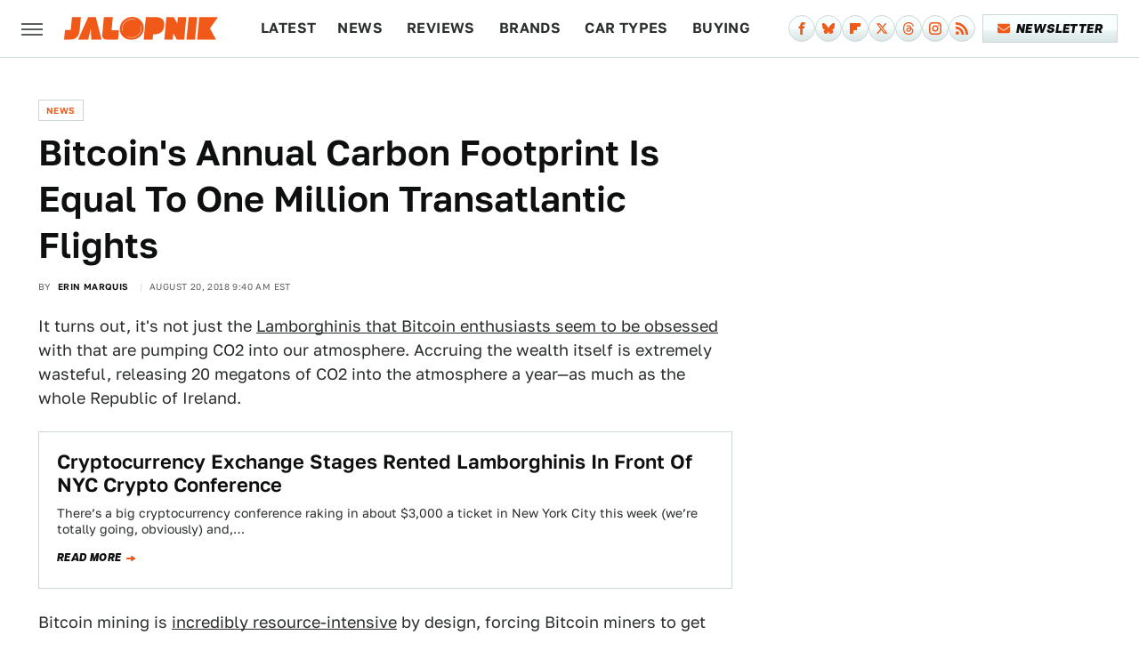

--- FILE ---
content_type: text/html;charset=UTF-8
request_url: https://www.jalopnik.com/bitcoins-annual-carbon-footprint-is-equal-to-one-millio-1828460235/
body_size: 15345
content:
<!DOCTYPE html>
<html xmlns="http://www.w3.org/1999/xhtml" lang="en-US">
<head>
            
        <script type="text/javascript" async="async" data-noptimize="1" data-cfasync="false" src="https://scripts.mediavine.com/tags/jalopnik.js"></script>            <link rel="preload" href="/wp-content/themes/unified/css/article.jalopnik.min.css?design=3&v=1769008544" as="style">
<link class="preloadFont" rel="preload" href="https://www.jalopnik.com/font/golos-text-regular.woff2" as="font" crossorigin>
<link class="preloadFont" rel="preload" href="https://www.jalopnik.com/font/golos-text-semibold.woff2" as="font" crossorigin>
<link class="preloadFont" rel="preload" href="https://www.jalopnik.com/font/articulat-cf-heavy-italic.woff2" as="font" crossorigin>

        <link rel="stylesheet" type="text/css" href="/wp-content/themes/unified/css/article.jalopnik.min.css?design=3&v=1769008544" />
        <meta http-equiv="Content-Type" content="text/html; charset=utf8" />
        <meta name="viewport" content="width=device-width, initial-scale=1.0">
        <meta http-equiv="Content-Security-Policy" content="block-all-mixed-content" />
        <meta http-equiv="X-UA-Compatible" content="IE=10" />
        
        
                <meta name="robots" content="max-image-preview:large">
        <meta name="thumbnail" content="https://www.jalopnik.com/img/jalopnik-meta-image-1280x720.png">
        <title>Bitcoin's Annual Carbon Footprint Is Equal To One Million Transatlantic Flights</title>
        <meta name='description' content="It turns out, it&rsquo;s not just the Lamborghinis that Bitcoin enthusiasts seem to be obsessed with that are pumping CO2 into our atmosphere. Accruing the wealth itself is extremely wasteful, releasing 20 megatons of CO2 into the atmosphere a year&mdash;as much as the whole Republic of Ireland." />
        <meta property="mrf:tags" content="Content Type:Legacy Article;Primary Category:News;Category:News;Headline Approver:Unknown;Trello Board:Legacy" />
        
                <meta property="og:site_name" content="Jalopnik" />
        <meta property="og:title" content="Bitcoin's Annual Carbon Footprint Is Equal To One Million Transatlantic Flights - Jalopnik">
        <meta property="og:image" content="https://www.jalopnik.com/img/jalopnik-meta-image-1280x720.png" />
        <meta property="og:description" content="It turns out, it&rsquo;s not just the Lamborghinis that Bitcoin enthusiasts seem to be obsessed with that are pumping CO2 into our atmosphere. Accruing the wealth itself is extremely wasteful, releasing 20 megatons of CO2 into the atmosphere a year&mdash;as much as the whole Republic of Ireland.">
        <meta property="og:type" content="article">
        <meta property="og:url" content="https://www.jalopnik.com/bitcoins-annual-carbon-footprint-is-equal-to-one-millio-1828460235/">
                <meta name="twitter:title" content="Bitcoin's Annual Carbon Footprint Is Equal To One Million Transatlantic Flights - Jalopnik">
        <meta name="twitter:description" content="It turns out, it&rsquo;s not just the Lamborghinis that Bitcoin enthusiasts seem to be obsessed with that are pumping CO2 into our atmosphere. Accruing the wealth itself is extremely wasteful, releasing 20 megatons of CO2 into the atmosphere a year&mdash;as much as the whole Republic of Ireland.">
        <meta name="twitter:site" content="@jalopnik">
        <meta name="twitter:card" content="summary_large_image">
        <meta name="twitter:image" content="https://www.jalopnik.com/img/jalopnik-meta-image-1280x720.png">
            <meta property="article:published_time" content="2018-08-20T09:40:00-05:00" />
    <meta property="article:modified_time" content="2022-01-10T12:22:35-06:00" />
    <meta property="article:author" content="Erin Marquis" />
        
        <link rel="shortcut icon" href="https://www.jalopnik.com/img/jalopnik-favicon.png">
        <link rel="icon" href="https://www.jalopnik.com/img/jalopnik-favicon.png">
        <link rel="canonical" href="https://www.jalopnik.com/bitcoins-annual-carbon-footprint-is-equal-to-one-millio-1828460235/"/>
        <link rel="alternate" type="application/rss+xml" title="News - Jalopnik" href="https://www.jalopnik.com/category/news/feed/" />

        
        <script type="application/ld+json">{"@context":"http:\/\/schema.org","@type":"Article","mainEntityOfPage":{"@type":"WebPage","@id":"https:\/\/www.jalopnik.com\/bitcoins-annual-carbon-footprint-is-equal-to-one-millio-1828460235\/","url":"https:\/\/www.jalopnik.com\/bitcoins-annual-carbon-footprint-is-equal-to-one-millio-1828460235\/","breadcrumb":{"@type":"BreadcrumbList","itemListElement":[{"@type":"ListItem","position":1,"item":{"@id":"https:\/\/www.jalopnik.com\/category\/news\/","name":"News"}}]}},"headline":"Bitcoin&amp;#39;s Annual Carbon Footprint Is Equal to One Million Transatlantic Flights","image":{"@type":"ImageObject","url":false},"datePublished":"2018-08-20T09:40:00-05:00","dateModified":"2022-01-10T12:22:35-06:00","author":[{"@type":"Person","name":"Erin Marquis","url":"https:\/\/www.jalopnik.com\/author\/erinmarquis"}],"publisher":{"@type":"Organization","address":{"@type":"PostalAddress","streetAddress":"11787 Lantern Road #201","addressLocality":"Fishers","addressRegion":"IN","postalCode":"46038","addressCountry":"US"},"contactPoint":{"@type":"ContactPoint","telephone":"(908) 514-8038","contactType":"customer support","email":"staff@jalopnik.com"},"publishingPrinciples":"https:\/\/www.jalopnik.com\/policies\/","@id":"https:\/\/www.jalopnik.com\/","name":"Jalopnik","url":"https:\/\/www.jalopnik.com\/","logo":{"@type":"ImageObject","url":"https:\/\/www.jalopnik.com\/img\/jalopnik-meta-image-1280x720.png","caption":"Jalopnik Logo"},"description":"From cars to motorcycles, Jalopnik is your go-to site covering everything with an engine\u2014including automotive news, buying guides, and expert commentary from our staff.","sameAs":["https:\/\/www.facebook.com\/jalopnik","https:\/\/bsky.app\/profile\/jalopnik.bsky.social","https:\/\/flipboard.com\/@Jalopnik","https:\/\/twitter.com\/jalopnik","https:\/\/threads.net\/@jalopnik","https:\/\/www.instagram.com\/Jalopnik","https:\/\/subscribe.jalopnik.com\/newsletter"]},"description":"It turns out, it&amp;rsquo;s not just the Lamborghinis that Bitcoin enthusiasts seem to be obsessed with that are pumping CO2 into our atmosphere. Accruing the wealth itself is extremely wasteful, releasing 20 megatons of CO2 into the atmosphere a year&amp;mdash;as much as the whole Republic of Ireland."}</script>
                </head>
<body>
<div id="wrapper">
    <div class="page-wrap">
        <header id="header" class="">
            <div class="nav-drop">
                <div class="jcf-scrollable">
                    <div class="aside-holder">
                                    <nav id="aside-nav">
                <div class="nav-top">
                    <div class="logo">
                        <a href="/" class="logo-holder">
                            <img src="https://www.jalopnik.com/img/jalopnik-RGB-logo-color.svg" alt="Jalopnik" width="173" height="26">
                        </a>
                        <a href="#" class="nav-opener close"></a>
                    </div>
                </div>
                
                <ul class="main-nav"><li class="navlink navlink-latest"><a href="/latest/?q=latest">Latest</a></li><li class="navlink navlink-news"><a href="/category/news/">News</a></li><li class="navlink navlink-reviews"><a href="/category/reviews/">Reviews</a><input type="checkbox" id="subnav-button-reviews"><label for="subnav-button-reviews"></label><ul class="main-nav"><li class="subnavlink navlink-first-drive"><a href="/category/first-drive/">First Drive</a></li></ul></li><li class="navlink navlink-brands"><a href="/category/brands/">Brands</a><input type="checkbox" id="subnav-button-brands"><label for="subnav-button-brands"></label><ul class="main-nav"><li class="subnavlink navlink-audi"><a href="/category/audi/">Audi</a></li><li class="subnavlink navlink-bmw"><a href="/category/bmw/">BMW</a></li><li class="subnavlink navlink-chevrolet"><a href="/category/chevrolet/">Chevrolet</a></li><li class="subnavlink navlink-ford"><a href="/category/ford/">Ford</a></li><li class="subnavlink navlink-honda"><a href="/category/honda/">Honda</a></li><li class="subnavlink navlink-hyundai"><a href="/category/hyundai/">Hyundai</a></li><li class="subnavlink navlink-porsche"><a href="/category/porsche/">Porsche</a></li><li class="subnavlink navlink-subaru"><a href="/category/subaru/">Subaru</a></li><li class="subnavlink navlink-tesla"><a href="/category/tesla/">Tesla</a></li><li class="subnavlink navlink-toyota"><a href="/category/toyota/">Toyota</a></li><li class="subnavlink navlink-volkswagen"><a href="/category/volkswagen/">Volkswagen</a></li></ul></li><li class="navlink navlink-car-types"><a href="/category/car-types/">Car Types</a><input type="checkbox" id="subnav-button-car-types"><label for="subnav-button-car-types"></label><ul class="main-nav"><li class="subnavlink navlink-suvs-and-crossovers"><a href="/category/suvs-and-crossovers/">SUVs and Crossovers</a></li><li class="subnavlink navlink-sedans"><a href="/category/sedans/">Sedans</a></li><li class="subnavlink navlink-sports-cars"><a href="/category/sports-cars/">Sports Cars</a></li><li class="subnavlink navlink-convertibles"><a href="/category/convertibles/">Convertibles</a></li><li class="subnavlink navlink-coupes"><a href="/category/coupes/">Coupes</a></li><li class="subnavlink navlink-truck-yeah"><a href="/category/truck-yeah/">Trucks</a></li><li class="subnavlink navlink-hatchbacks-minivans-vans"><a href="/category/hatchbacks-minivans-vans/">Hatchbacks, Minivans and Vans</a></li><li class="subnavlink navlink-evs-and-hybrids"><a href="/category/evs-and-hybrids/">EVs and Hybrids</a></li></ul></li><li class="navlink navlink-car-buying"><a href="/category/car-buying/">Buying</a><input type="checkbox" id="subnav-button-car-buying"><label for="subnav-button-car-buying"></label><ul class="main-nav"><li class="subnavlink navlink-car-buying-advice"><a href="/category/car-buying-advice/">Advice</a></li><li class="subnavlink navlink-found-for-sale"><a href="/category/found-for-sale/">Found For Sale</a></li></ul></li><li class="navlink navlink-car-culture"><a href="/category/car-culture/">Culture</a><input type="checkbox" id="subnav-button-car-culture"><label for="subnav-button-car-culture"></label><ul class="main-nav"><li class="subnavlink navlink-car-design"><a href="/category/car-design/">Car Design</a></li><li class="subnavlink navlink-concept-cars"><a href="/category/concept-cars/">Concept Cars</a></li><li class="subnavlink navlink-crashes"><a href="/category/crashes/">Crashes and Safety</a></li><li class="subnavlink navlink-crime"><a href="/category/crime/">Crime</a></li><li class="subnavlink navlink-jalopnik-explains"><a href="/category/jalopnik-explains/">Jalopnik Explains</a></li><li class="subnavlink navlink-jalopnik-investigates"><a href="/category/jalopnik-investigates/">Jalopnik Investigates</a></li><li class="subnavlink navlink-nice-price-or-no-dice"><a href="/category/nice-price-or-no-dice/">Nice Price or No Dice</a></li><li class="subnavlink navlink-nostalgia-you-can-taste"><a href="/category/nostalgia-you-can-taste/">Nostalgia You Can Taste</a></li><li class="subnavlink navlink-the-morning-shift"><a href="/category/the-morning-shift/">The Morning Shift</a></li><li class="subnavlink navlink-year-in-review"><a href="/category/year-in-review/">Year In Review</a></li><li class="subnavlink navlink-entertainment"><a href="/category/entertainment/">Entertainment</a></li><li class="subnavlink navlink-wrenching"><a href="/category/wrenching/">Wrenching</a></li><li class="subnavlink navlink-unpaved"><a href="/category/unpaved/">Unpaved</a></li></ul></li><li class="navlink navlink-tech"><a href="/category/tech/">Tech</a></li><li class="navlink navlink-beyond-cars"><a href="/category/beyond-cars/">Beyond Cars</a><input type="checkbox" id="subnav-button-beyond-cars"><label for="subnav-button-beyond-cars"></label><ul class="main-nav"><li class="subnavlink navlink-motorcycles"><a href="/category/motorcycles/">Motorcycles</a></li><li class="subnavlink navlink-spacelopnik"><a href="/category/spacelopnik/">Spacelopnik</a></li><li class="subnavlink navlink-transportation"><a href="/category/transportation/">Transportation</a></li></ul></li><li class="navlink navlink-racing"><a href="/category/racing/">Racing</a></li><li class="navlink navlink-events"><a href="/category/events/">Events</a><input type="checkbox" id="subnav-button-events"><label for="subnav-button-events"></label><ul class="main-nav"><li class="subnavlink navlink-ces"><a href="/category/ces/">CES</a></li><li class="subnavlink navlink-sema"><a href="/category/sema/">SEMA</a></li><li class="subnavlink navlink-detroit-auto-show"><a href="/category/detroit-auto-show/">Detroit Auto Show</a></li><li class="subnavlink navlink-frankfurt-auto-show"><a href="/category/frankfurt-auto-show/">Frankfurt Auto Show</a></li><li class="subnavlink navlink-geneva-auto-show"><a href="/category/geneva-auto-show/">Geneva Auto Show</a></li><li class="subnavlink navlink-la-auto-show"><a href="/category/la-auto-show/">LA Auto Show</a></li><li class="subnavlink navlink-new-york-auto-show"><a href="/category/new-york-auto-show/">New York Auto Show</a></li><li class="subnavlink navlink-tokyo-auto-show"><a href="/category/tokyo-auto-show/">Tokyo Auto Show</a></li><li class="subnavlink navlink-rebelle-rally"><a href="/category/rebelle-rally/">Rebelle Rally</a></li></ul></li><li class="navlink navlink-qotd"><a href="/category/qotd/">QOTD</a></li><li class="navlink navlink-features"><a href="/category/features/">Features</a></li></ul>        <ul class="social-buttons">
            <li><a href="http://www.facebook.com/jalopnik" target="_blank" title="Facebook" aria-label="Facebook"><svg class="icon"><use xlink:href="#facebook"></use></svg></a></li><li><a href="https://bsky.app/profile/jalopnik.bsky.social" target="_blank" title="Bluesky" aria-label="Bluesky"><svg class="icon"><use xlink:href="#bluesky"></use></svg></a></li><li><a href="https://flipboard.com/@Jalopnik" target="_blank" title="Flipboard" aria-label="Flipboard"><svg class="icon"><use xlink:href="#flipboard"></use></svg></a></li><li><a href="https://twitter.com/jalopnik" target="_blank" title="Twitter" aria-label="Twitter"><svg class="icon"><use xlink:href="#twitter"></use></svg></a></li><li><a href="https://www.threads.net/@jalopnik" target="_blank" title="Threads" aria-label="Threads"><svg class="icon"><use xlink:href="#threads"></use></svg></a></li><li><a href="https://www.instagram.com/Jalopnik" target="_blank" title="Instagram" aria-label="Instagram"><svg class="icon"><use xlink:href="#instagram"></use></svg></a></li><li><a href="/feed/" target="_blank" title="RSS" aria-label="RSS"><svg class="icon"><use xlink:href="#rss"></use></svg></a></li>
            
            <li class="menu-btn newsletter-btn"><a href="https://subscribe.jalopnik.com/newsletter?utm_source=jalopnik&utm_medium=side-nav" target="_blank" title="Newsletter" aria-label="Newsletter"><svg class="icon"><use xlink:href="#revue"></use></svg>Newsletter</a></li>
        </ul>            <ul class="info-links">
                <li class="info-link first-info-link"><a href="/about/">About</a></li>
                <li class="info-link"><a href="/policies/">Editorial Policies</a></li>
                <li class="info-link"><a href="/reviews-policy-guidelines/">Reviews Policy</a></li>
                
                <li class="info-link"><a href="https://www.jalopnik.com/privacy-policy/" target="_blank">Privacy Policy</a></a>
                <li class="info-link"><a href="https://www.static.com/terms" target="_blank">Terms of Use</a></li>
            </ul>
            </nav>                        <div class="nav-bottom">
                            <span class="copyright-info">&copy; 2026                                <a href="https://www.static.com/" target="_blank">Static Media</a>. All Rights Reserved
                            </span>
                        </div>
                    </div>
                </div>
            </div>
            <div id="bg"></div>
         
            <div id="header-container">
                <div id="hamburger-holder">
                    <div class="hamburger nav-opener"></div>
                </div>

                    <div id="logo" class="top-nav-standard">
        <a href="/"><img src="https://www.jalopnik.com/img/jalopnik-RGB-logo-color.svg" alt="Jalopnik" width="173" height="26"></a>
    </div>
                <div id="logo-icon" class="top-nav-scrolled">
                    <a href="/" >
                        <img src="https://www.jalopnik.com/img/jalopnik-RGB-icon-color.svg" alt="Jalopnik" width="24" height="40">                    </a>
                </div>

                <div id="top-nav-title" class="top-nav-scrolled">Bitcoin's Annual Carbon Footprint Is Equal To One Million Transatlantic Flights</div>

                            <div id="top-nav" class="top-nav-standard">
                <nav id="top-nav-holder">
                    
                    <a href="/latest/?q=latest" class="navlink-latest">Latest</a><a href="/category/news/" class="navlink-news">News</a>
<a href="/category/reviews/" class="navlink-reviews">Reviews</a>
<a href="/category/brands/" class="navlink-brands">Brands</a>
<a href="/category/car-types/" class="navlink-car-types">Car Types</a>
<a href="/category/car-buying/" class="navlink-car-buying">Buying</a>
<a href="/category/car-culture/" class="navlink-car-culture">Culture</a>
<a href="/category/tech/" class="navlink-tech">Tech</a>
<a href="/category/beyond-cars/" class="navlink-beyond-cars">Beyond Cars</a>
<a href="/category/racing/" class="navlink-racing">Racing</a>
<a href="/category/qotd/" class="navlink-qotd">QOTD</a>
<a href="/category/features/" class="navlink-features">Features</a>

                </nav>
            </div>                <svg width="0" height="0" class="hidden">
            <symbol version="1.1" xmlns="http://www.w3.org/2000/svg" viewBox="0 0 16 16" id="rss">
    <path d="M2.13 11.733c-1.175 0-2.13 0.958-2.13 2.126 0 1.174 0.955 2.122 2.13 2.122 1.179 0 2.133-0.948 2.133-2.122-0-1.168-0.954-2.126-2.133-2.126zM0.002 5.436v3.067c1.997 0 3.874 0.781 5.288 2.196 1.412 1.411 2.192 3.297 2.192 5.302h3.080c-0-5.825-4.739-10.564-10.56-10.564zM0.006 0v3.068c7.122 0 12.918 5.802 12.918 12.932h3.076c0-8.82-7.176-16-15.994-16z"></path>
</symbol>
        <symbol xmlns="http://www.w3.org/2000/svg" viewBox="0 0 512 512" id="twitter">
    <path d="M389.2 48h70.6L305.6 224.2 487 464H345L233.7 318.6 106.5 464H35.8L200.7 275.5 26.8 48H172.4L272.9 180.9 389.2 48zM364.4 421.8h39.1L151.1 88h-42L364.4 421.8z"></path>
</symbol>
        <symbol xmlns="http://www.w3.org/2000/svg" viewBox="0 0 32 32" id="facebook">
    <path d="M19 6h5V0h-5c-3.86 0-7 3.14-7 7v3H8v6h4v16h6V16h5l1-6h-6V7c0-.542.458-1 1-1z"></path>
</symbol>
        <symbol xmlns="http://www.w3.org/2000/svg" viewBox="0 0 14 14" id="flipboard">
    <path d="m 6.9999999,0.99982 5.9993001,0 0,1.99835 0,1.99357 -1.993367,0 -1.9980673,0 -0.014998,1.99357 -0.01,1.99835 -1.9980669,0.01 -1.9933674,0.0146 -0.014998,1.99835 -0.01,1.99357 -1.9834686,0 -1.9836686,0 0,-6.00006 0,-5.99994 5.9992001,0 z"></path>
</symbol>
        <symbol viewBox="0 0 24 24" xmlns="http://www.w3.org/2000/svg" id="instagram">
    <path d="M17.3183118,0.0772036939 C18.5358869,0.132773211 19.3775594,0.311686093 20.156489,0.614412318 C20.9357539,0.917263935 21.5259307,1.30117806 22.1124276,1.88767349 C22.6988355,2.47414659 23.0827129,3.06422396 23.3856819,3.84361655 C23.688357,4.62263666 23.8672302,5.46418415 23.9227984,6.68172489 C23.9916356,8.19170553 24,8.72394829 24,11.9999742 C24,15.2760524 23.9916355,15.808302 23.9227954,17.3182896 C23.8672306,18.5358038 23.6883589,19.3773584 23.3855877,20.1566258 C23.0826716,20.9358162 22.6987642,21.5259396 22.1124276,22.1122749 C21.5259871,22.6987804 20.9357958,23.0827198 20.1563742,23.3856323 C19.3772192,23.6883583 18.5357324,23.8672318 17.3183209,23.9227442 C15.8086874,23.9916325 15.2765626,24 12,24 C8.72343739,24 8.19131258,23.9916325 6.68172382,23.9227463 C5.46426077,23.8672314 4.62270711,23.6883498 3.84342369,23.3855738 C3.0641689,23.0827004 2.47399369,22.6987612 1.88762592,22.1123283 C1.30117312,21.525877 0.91721975,20.9357071 0.614318116,20.1563835 C0.311643016,19.3773633 0.132769821,18.5358159 0.0772038909,17.3183251 C0.0083529426,15.8092887 0,15.2774634 0,11.9999742 C0,8.7225328 0.00835296697,8.19071076 0.0772047368,6.68165632 C0.132769821,5.46418415 0.311643016,4.62263666 0.614362729,3.84350174 C0.91719061,3.06430165 1.30113536,2.4741608 1.88757245,1.88772514 C2.47399369,1.30123879 3.0641689,0.917299613 3.84345255,0.614414972 C4.62236201,0.311696581 5.46409415,0.132773979 6.68163888,0.0772035898 C8.19074867,0.00835221992 8.72252573,0 12,0 C15.2774788,0 15.8092594,0.00835235053 17.3183118,0.0772036939 Z M12,2.66666667 C8.75959504,2.66666667 8.26400713,2.67445049 6.80319929,2.74109814 C5.87614637,2.78341009 5.31952221,2.90172878 4.80947575,3.09995521 C4.37397765,3.26922052 4.09725505,3.44924273 3.77324172,3.77329203 C3.44916209,4.09737087 3.26913181,4.37408574 3.09996253,4.80937168 C2.90169965,5.31965737 2.78340891,5.87618164 2.74109927,6.80321713 C2.67445122,8.26397158 2.66666667,8.75960374 2.66666667,11.9999742 C2.66666667,15.2403924 2.67445121,15.7360281 2.74109842,17.1967643 C2.78340891,18.1238184 2.90169965,18.6803426 3.09990404,19.1904778 C3.26914133,19.6259017 3.44919889,19.9026659 3.77329519,20.2267614 C4.09725505,20.5507573 4.37397765,20.7307795 4.80932525,20.8999863 C5.31971515,21.0982887 5.87621193,21.2165784 6.80323907,21.2588497 C8.26460439,21.3255353 8.76051223,21.3333333 12,21.3333333 C15.2394878,21.3333333 15.7353956,21.3255353 17.1968056,21.2588476 C18.123775,21.216579 18.6802056,21.0982995 19.1905083,20.9000309 C19.6260288,20.7307713 19.9027426,20.5507596 20.2267583,20.226708 C20.5507492,19.9027179 20.7308046,19.6259456 20.9000375,19.1906283 C21.0983009,18.6803412 21.2165908,18.1238118 21.2588986,17.196779 C21.3255376,15.7350718 21.3333333,15.2390126 21.3333333,11.9999742 C21.3333333,8.76098665 21.3255376,8.26493375 21.2589016,6.80323567 C21.2165911,5.87618164 21.0983004,5.31965737 20.9001178,4.80957831 C20.7308131,4.37403932 20.550774,4.09729207 20.2267583,3.77324038 C19.9027658,3.44924868 19.6260264,3.26922777 19.1905015,3.09996643 C18.6803988,2.90171817 18.1238378,2.78341062 17.1967608,2.74109868 C15.7359966,2.67445057 15.2404012,2.66666667 12,2.66666667 Z M12,18.2222222 C8.56356156,18.2222222 5.77777778,15.4364384 5.77777778,12 C5.77777778,8.56356156 8.56356156,5.77777778 12,5.77777778 C15.4364384,5.77777778 18.2222222,8.56356156 18.2222222,12 C18.2222222,15.4364384 15.4364384,18.2222222 12,18.2222222 Z M12,15.5555556 C13.9636791,15.5555556 15.5555556,13.9636791 15.5555556,12 C15.5555556,10.0363209 13.9636791,8.44444444 12,8.44444444 C10.0363209,8.44444444 8.44444444,10.0363209 8.44444444,12 C8.44444444,13.9636791 10.0363209,15.5555556 12,15.5555556 Z M18.2222222,7.11111111 C17.4858426,7.11111111 16.8888889,6.51415744 16.8888889,5.77777778 C16.8888889,5.04139811 17.4858426,4.44444444 18.2222222,4.44444444 C18.9586019,4.44444444 19.5555556,5.04139811 19.5555556,5.77777778 C19.5555556,6.51415744 18.9586019,7.11111111 18.2222222,7.11111111 Z"/>
</symbol>
         <symbol xmlns="http://www.w3.org/2000/svg" viewBox="0 0 448 512" id="linkedin">
    <path d="M100.3 448H7.4V148.9h92.9zM53.8 108.1C24.1 108.1 0 83.5 0 53.8a53.8 53.8 0 0 1 107.6 0c0 29.7-24.1 54.3-53.8 54.3zM447.9 448h-92.7V302.4c0-34.7-.7-79.2-48.3-79.2-48.3 0-55.7 37.7-55.7 76.7V448h-92.8V148.9h89.1v40.8h1.3c12.4-23.5 42.7-48.3 87.9-48.3 94 0 111.3 61.9 111.3 142.3V448z"/>
</symbol>
        <symbol xmlns="http://www.w3.org/2000/svg" viewBox="0 0 240.1 113.49" id="muckrack">
    <path class="b" d="M223.2,73.59c11.2-7.6,16.8-20.3,16.9-33.3C240.1,20.39,226.8.09,199.4.09c-8.35-.1-18.27-.1-28.14-.07-9.86.02-19.66.07-27.76.07v113.4h29.6v-35h17l17.1,35h30.6l.8-5-18.7-33.4c2.5-.8,3.3-1.5,3.3-1.5ZM199,54.29h-25.8v-29.7h25.8c8.4,0,12.3,7.4,12.3,14.6s-4.1,15.1-12.3,15.1Z"/><polygon class="b" points="0 .14 10.9 .14 64.5 49.24 117.9 .14 129.3 .14 129.3 113.34 99.7 113.34 99.7 54.24 66.1 83.74 62.7 83.74 29.6 54.24 29.6 113.34 0 113.34 0 .14"/>
</symbol>
        <symbol xmlns="http://www.w3.org/2000/svg" viewBox="7 2 2 12" id="youtube">
    <path d="M15.841 4.8c0 0-0.156-1.103-0.637-1.587-0.609-0.637-1.291-0.641-1.603-0.678-2.237-0.163-5.597-0.163-5.597-0.163h-0.006c0 0-3.359 0-5.597 0.163-0.313 0.038-0.994 0.041-1.603 0.678-0.481 0.484-0.634 1.587-0.634 1.587s-0.159 1.294-0.159 2.591v1.213c0 1.294 0.159 2.591 0.159 2.591s0.156 1.103 0.634 1.588c0.609 0.637 1.409 0.616 1.766 0.684 1.281 0.122 5.441 0.159 5.441 0.159s3.363-0.006 5.6-0.166c0.313-0.037 0.994-0.041 1.603-0.678 0.481-0.484 0.637-1.588 0.637-1.588s0.159-1.294 0.159-2.591v-1.213c-0.003-1.294-0.162-2.591-0.162-2.591zM6.347 10.075v-4.497l4.322 2.256-4.322 2.241z"></path>
</symbol>
        <symbol xmlns="http://www.w3.org/2000/svg" viewBox="0 0 512 512" id="pinterest">
    <g>
    <path d="M220.646,338.475C207.223,408.825,190.842,476.269,142.3,511.5
            c-14.996-106.33,21.994-186.188,39.173-270.971c-29.293-49.292,3.518-148.498,65.285-124.059
            c76.001,30.066-65.809,183.279,29.38,202.417c99.405,19.974,139.989-172.476,78.359-235.054
            C265.434-6.539,95.253,81.775,116.175,211.161c5.09,31.626,37.765,41.22,13.062,84.884c-57.001-12.65-74.005-57.6-71.822-117.533
            c3.53-98.108,88.141-166.787,173.024-176.293c107.34-12.014,208.081,39.398,221.991,140.376
            c15.67,113.978-48.442,237.412-163.23,228.529C258.085,368.704,245.023,353.283,220.646,338.475z">
    </path>
    </g>
</symbol>
        <symbol xmlns="http://www.w3.org/2000/svg" viewBox="0 0 32 32" id="tiktok">
    <path d="M 22.472559,-3.8146973e-6 C 23.000559,4.5408962 25.535059,7.2481962 29.941559,7.5361962 v 5.1073998 c -2.5536,0.2496 -4.7905,-0.5856 -7.3922,-2.1601 v 9.5523 c 0,12.1348 -13.2292004,15.927 -18.5478004,7.2291 -3.4177,-5.597 -1.3248,-15.4181 9.6387004,-15.8117 v 5.3857 c -0.8352,0.1344 -1.728,0.3456 -2.5441,0.6241 -2.4384004,0.8256 -3.8209004,2.3712 -3.4369004,5.0977 0.7392,5.2226 10.3204004,6.7682 9.5235004,-3.4369 V 0.00959619 h 5.2898 z" />
</symbol>
        <symbol xmlns="http://www.w3.org/2000/svg" viewBox="0 0 32 32" id="twitch">
    <path d="M3 0l-3 5v23h8v4h4l4-4h5l9-9v-19h-27zM26 17l-5 5h-5l-4 4v-4h-6v-18h20v13z"></path><path d="M19 8h3v8h-3v-8z"></path><path d="M13 8h3v8h-3v-8z"></path>
</symbol>
        <symbol xmlns="http://www.w3.org/2000/svg" viewBox="0 0 512.016 512.016" id="snapchat" >
    <g>
        <g>
            <path d="M500.459,375.368c-64.521-10.633-93.918-75.887-97.058-83.294c-0.06-0.145-0.307-0.666-0.375-0.819
                c-3.234-6.571-4.036-11.904-2.347-15.838c3.388-8.013,17.741-12.553,26.931-15.462c2.586-0.836,5.009-1.604,6.938-2.372
                c18.586-7.339,27.913-16.717,27.716-27.895c-0.179-8.866-7.134-17.007-17.434-20.651c-3.55-1.485-7.774-2.295-11.887-2.295
                c-2.842,0-7.066,0.401-11.102,2.287c-7.868,3.678-14.865,5.658-20.156,5.888c-2.355-0.094-4.139-0.486-5.427-0.922
                c0.162-2.79,0.35-5.658,0.529-8.585l0.094-1.493c2.193-34.807,4.915-78.123-6.673-104.081
                c-34.27-76.834-106.999-82.807-128.478-82.807l-10.018,0.094c-21.436,0-94.029,5.965-128.265,82.756
                c-11.614,26.018-8.866,69.316-6.664,104.115c0.213,3.422,0.427,6.758,0.614,10.01c-1.468,0.503-3.584,0.947-6.46,0.947
                c-6.161,0-13.542-1.997-21.931-5.922c-12.126-5.683-34.295,1.911-37.291,17.647c-1.63,8.516,1.801,20.796,27.383,30.908
                c1.988,0.785,4.489,1.587,7.561,2.56c8.576,2.722,22.929,7.27,26.325,15.266c1.681,3.951,0.879,9.284-2.662,16.512
                c-1.263,2.944-31.65,72.124-98.765,83.174c-6.963,1.143-11.93,7.322-11.537,14.353c0.111,1.954,0.563,3.917,1.399,5.897
                c5.641,13.193,27.119,22.349,67.55,28.766c0.887,2.295,1.92,7.006,2.509,9.737c0.853,3.9,1.749,7.927,2.97,12.1
                c1.229,4.224,4.881,11.307,15.445,11.307c3.575,0,7.714-0.811,12.211-1.681c6.468-1.271,15.309-2.995,26.274-2.995
                c6.084,0,12.416,0.546,18.825,1.604c12.092,2.005,22.699,9.506,35.004,18.202c18.116,12.809,34.586,22.605,67.524,22.605
                c0.87,0,1.732-0.026,2.577-0.085c1.22,0.06,2.449,0.085,3.695,0.085c28.851,0,54.246-7.62,75.494-22.63
                c11.742-8.311,22.835-16.162,34.935-18.176c6.426-1.058,12.766-1.604,18.85-1.604c10.513,0,18.901,1.348,26.385,2.816
                c5.06,0.998,9.02,1.476,12.672,1.476c7.373,0,12.8-4.053,14.874-11.127c1.195-4.113,2.091-8.021,2.961-12.015
                c0.461-2.125,1.57-7.211,2.509-9.66c39.851-6.34,60.203-15.138,65.835-28.297c0.845-1.894,1.34-3.9,1.476-6.033
                C512.372,382.707,507.422,376.529,500.459,375.368z"/>
        </g>
    </g>
</symbol>
        <symbol xmlns="http://www.w3.org/2000/svg" viewBox="0 0 192 192" id="threads">
    <path d="M141.537 88.9883C140.71 88.5919 139.87 88.2104 139.019 87.8451C137.537 60.5382 122.616 44.905 97.5619 44.745C97.4484 44.7443 97.3355 44.7443 97.222 44.7443C82.2364 44.7443 69.7731 51.1409 62.102 62.7807L75.881 72.2328C81.6116 63.5383 90.6052 61.6848 97.2286 61.6848C97.3051 61.6848 97.3819 61.6848 97.4576 61.6855C105.707 61.7381 111.932 64.1366 115.961 68.814C118.893 72.2193 120.854 76.925 121.825 82.8638C114.511 81.6207 106.601 81.2385 98.145 81.7233C74.3247 83.0954 59.0111 96.9879 60.0396 116.292C60.5615 126.084 65.4397 134.508 73.775 140.011C80.8224 144.663 89.899 146.938 99.3323 146.423C111.79 145.74 121.563 140.987 128.381 132.296C133.559 125.696 136.834 117.143 138.28 106.366C144.217 109.949 148.617 114.664 151.047 120.332C155.179 129.967 155.42 145.8 142.501 158.708C131.182 170.016 117.576 174.908 97.0135 175.059C74.2042 174.89 56.9538 167.575 45.7381 153.317C35.2355 139.966 29.8077 120.682 29.6052 96C29.8077 71.3178 35.2355 52.0336 45.7381 38.6827C56.9538 24.4249 74.2039 17.11 97.0132 16.9405C119.988 17.1113 137.539 24.4614 149.184 38.788C154.894 45.8136 159.199 54.6488 162.037 64.9503L178.184 60.6422C174.744 47.9622 169.331 37.0357 161.965 27.974C147.036 9.60668 125.202 0.195148 97.0695 0H96.9569C68.8816 0.19447 47.2921 9.6418 32.7883 28.0793C19.8819 44.4864 13.2244 67.3157 13.0007 95.9325L13 96L13.0007 96.0675C13.2244 124.684 19.8819 147.514 32.7883 163.921C47.2921 182.358 68.8816 191.806 96.9569 192H97.0695C122.03 191.827 139.624 185.292 154.118 170.811C173.081 151.866 172.51 128.119 166.26 113.541C161.776 103.087 153.227 94.5962 141.537 88.9883ZM98.4405 129.507C88.0005 130.095 77.1544 125.409 76.6196 115.372C76.2232 107.93 81.9158 99.626 99.0812 98.6368C101.047 98.5234 102.976 98.468 104.871 98.468C111.106 98.468 116.939 99.0737 122.242 100.233C120.264 124.935 108.662 128.946 98.4405 129.507Z" />
</symbol>
        <symbol xmlns="http://www.w3.org/2000/svg" viewBox="0 0 512 512" id="bluesky">
    <path d="M111.8 62.2C170.2 105.9 233 194.7 256 242.4c23-47.6 85.8-136.4 144.2-180.2c42.1-31.6 110.3-56 110.3 21.8c0 15.5-8.9 130.5-14.1 149.2C478.2 298 412 314.6 353.1 304.5c102.9 17.5 129.1 75.5 72.5 133.5c-107.4 110.2-154.3-27.6-166.3-62.9l0 0c-1.7-4.9-2.6-7.8-3.3-7.8s-1.6 3-3.3 7.8l0 0c-12 35.3-59 173.1-166.3 62.9c-56.5-58-30.4-116 72.5-133.5C100 314.6 33.8 298 15.7 233.1C10.4 214.4 1.5 99.4 1.5 83.9c0-77.8 68.2-53.4 110.3-21.8z"/>
</symbol>
        <symbol xmlns="http://www.w3.org/2000/svg" viewBox="0 0 618 478" id="google">
    <path d="M617.84 456.59C617.82 467.86 608.68 477 597.41 477.02H20.43C9.16 477 0.02 467.86 0 456.59V20.43C0.02 9.16 9.16 0.02 20.43 0H597.41C608.68 0.02 617.82 9.16 617.84 20.43V456.59ZM516.79 342.6V302.74C516.79 301.26 515.59 300.06 514.11 300.06H335.02V345.46H514.11C515.61 345.44 516.82 344.2 516.79 342.7C516.79 342.67 516.79 342.64 516.79 342.6ZM544.02 256.35V216.31C544.04 214.83 542.86 213.61 541.38 213.59C541.37 213.59 541.35 213.59 541.34 213.59H335.02V258.99H541.34C542.79 259.02 543.99 257.86 544.02 256.41C544.02 256.36 544.02 256.32 544.02 256.27V256.36V256.35ZM516.79 170.1V129.88C516.79 128.4 515.59 127.2 514.11 127.2H335.02V172.6H514.11C515.56 172.58 516.74 171.42 516.79 169.97V170.11V170.1ZM180.59 218.08V258.93H239.6C234.74 283.9 212.77 302.01 180.59 302.01C144.24 300.72 115.81 270.2 117.11 233.84C118.34 199.3 146.05 171.59 180.59 170.36C196.12 170.1 211.13 175.97 222.35 186.7L253.49 155.6C233.78 137.06 207.65 126.88 180.59 127.18C120.42 127.18 71.64 175.96 71.64 236.13C71.64 296.3 120.42 345.08 180.59 345.08C240.76 345.08 285 300.82 285 238.49C284.96 231.59 284.39 224.69 283.27 217.88L180.59 218.06V218.08Z"/>
</symbol>
        <symbol id="website" viewBox="0 0 17 17" xmlns="http://www.w3.org/2000/svg">
    <path fill-rule="evenodd" clip-rule="evenodd" d="M1.91041 1.47245C3.56879 -0.185927 6.25755 -0.185927 7.91592 1.47245L10.9186 4.47521C12.577 6.13361 12.577 8.82231 10.9186 10.4807C10.5041 10.8954 9.83185 10.8954 9.41728 10.4807C9.00271 10.0661 9.00271 9.39389 9.41728 8.97932C10.2465 8.15019 10.2465 6.80573 9.41728 5.97659L6.41454 2.97383C5.58535 2.14465 4.24097 2.14465 3.41178 2.97383C2.58261 3.80302 2.58261 5.1474 3.41178 5.97659L4.16248 6.72728C4.57708 7.14185 4.57707 7.81407 4.16248 8.22864C3.74789 8.64321 3.07569 8.64321 2.6611 8.22864L1.91041 7.47796C0.252031 5.81959 0.252031 3.13083 1.91041 1.47245ZM7.91592 5.9766C8.33049 6.39116 8.33049 7.06339 7.91592 7.47796C7.08678 8.3072 7.08678 9.65155 7.91592 10.4807L10.9186 13.4835C11.7479 14.3127 13.0922 14.3127 13.9215 13.4835C14.7506 12.6543 14.7506 11.3099 13.9215 10.4807L13.1708 9.73C12.7561 9.31544 12.7561 8.64321 13.1708 8.22864C13.5854 7.81407 14.2575 7.81407 14.6722 8.22864L15.4228 8.97932C17.0812 10.6377 17.0812 13.3265 15.4228 14.9849C13.7645 16.6433 11.0757 16.6433 9.41728 14.9849L6.41455 11.9822C4.75618 10.3238 4.75618 7.63498 6.41455 5.9766C6.82912 5.562 7.50135 5.562 7.91592 5.9766Z"/>
</symbol>
            <symbol xmlns="http://www.w3.org/2000/svg" viewBox="0 0 512 512" id="revue">
        <path d="M48 64C21.5 64 0 85.5 0 112c0 15.1 7.1 29.3 19.2 38.4L236.8 313.6c11.4 8.5 27 8.5 38.4 0L492.8 150.4c12.1-9.1 19.2-23.3 19.2-38.4c0-26.5-21.5-48-48-48H48zM0 176V384c0 35.3 28.7 64 64 64H448c35.3 0 64-28.7 64-64V176L294.4 339.2c-22.8 17.1-54 17.1-76.8 0L0 176z"/>
    </symbol>
        
        
        
        <symbol xmlns="http://www.w3.org/2000/svg" viewBox="0 0 16 16" id="advertise">
            <g clip-path="url(#clip0_1911_5435)">
            <path fill-rule="evenodd" clip-rule="evenodd" d="M12 1.40497L2.26973 4.27073L0 2.34144V12.6558L2.26967 10.7271L3.84476 11.191V14.1933C3.84529 15.229 4.55813 16.067 5.43904 16.0676H9.23405C9.67247 16.0682 10.0745 15.8571 10.3609 15.5183C10.6488 15.1814 10.8284 14.709 10.8278 14.1932V13.2478L12 13.593V1.40497ZM5.09306 14.5997C5.00434 14.4935 4.95039 14.3537 4.94986 14.1932V11.5168L9.72281 12.9219V14.1932C9.72227 14.3537 9.66885 14.4935 9.5796 14.5997C9.48985 14.7047 9.37052 14.7676 9.23409 14.7676H5.4391C5.30214 14.7676 5.18281 14.7047 5.09306 14.5997Z" />
            <path d="M13 1.11045L17 -0.067627V15.0654L13 13.8875V1.11045Z" />
            </g>
            <defs>
            <clipPath id="clip0_1911_5435">
            <rect width="16" height="16" fill="white"/>
            </clipPath>
            </defs>
        </symbol>
    
</svg>                    <nav id="social-nav-holder" class="top-nav-standard">
        <ul class="social-buttons">
            <li><a href="http://www.facebook.com/jalopnik" target="_blank" title="Facebook" aria-label="Facebook"><svg class="icon"><use xlink:href="#facebook"></use></svg></a></li><li><a href="https://bsky.app/profile/jalopnik.bsky.social" target="_blank" title="Bluesky" aria-label="Bluesky"><svg class="icon"><use xlink:href="#bluesky"></use></svg></a></li><li><a href="https://flipboard.com/@Jalopnik" target="_blank" title="Flipboard" aria-label="Flipboard"><svg class="icon"><use xlink:href="#flipboard"></use></svg></a></li><li><a href="https://twitter.com/jalopnik" target="_blank" title="Twitter" aria-label="Twitter"><svg class="icon"><use xlink:href="#twitter"></use></svg></a></li><li><a href="https://www.threads.net/@jalopnik" target="_blank" title="Threads" aria-label="Threads"><svg class="icon"><use xlink:href="#threads"></use></svg></a></li><li><a href="https://www.instagram.com/Jalopnik" target="_blank" title="Instagram" aria-label="Instagram"><svg class="icon"><use xlink:href="#instagram"></use></svg></a></li><li><a href="/feed/" target="_blank" title="RSS" aria-label="RSS"><svg class="icon"><use xlink:href="#rss"></use></svg></a></li>
            
            <li class="menu-btn newsletter-btn"><a href="https://subscribe.jalopnik.com/newsletter?utm_source=jalopnik&utm_medium=top-nav" target="_blank" title="Newsletter" aria-label="Newsletter"><svg class="icon"><use xlink:href="#revue"></use></svg>Newsletter</a></li>
        </ul>
    </nav>
                                <div id="top-nav-share" class="top-nav-scrolled"></div>
	                        </div>
            <div id="is-tablet"></div>
            <div id="is-mobile"></div>
        </header>
<main id="main" role="main" class="infinite gallery" data-post-type="articles">
    <div class="holder">
        <div id="content" class="article">
            

            <article class="news-post">
    
    
    <ul class="breadcrumbs"><li><a href="/category/news/">News</a></li></ul>
                <div class="news-article">
                <h1 class="title-gallery" data-post-id="1828460235" id="title-gallery" data-author="Erin Marquis" data-category="news" data-content_type="Legacy Article" data-mod_date="2022-01-10" data-layout="Infinite" data-post_id="1828460235" data-pub_date="2018-08-20" data-day="Monday" data-dayhour="Monday-10AM" data-pubhour="10AM" data-num_slides="3" data-num_words="300" data-pitcher="Unknown" data-trello_board="Legacy" data-intent="Legacy" data-ideation="Legacy" data-importanttopic="False">Bitcoin's Annual Carbon Footprint Is Equal To One Million Transatlantic Flights</h1>
            </div>

    
                <div class="news-article">
                
                <div class="byline-container">
    <div class="byline-text-wrap">
        <span class="byline-by">By</span> 
        <span class="byline-author"><a href="/author/erinmarquis/" class="byline-author">Erin Marquis</a></span>
        <span class="byline-timestamp"><time datetime="2018-08-20T09:40:00-05:00">August 20, 2018  9:40 am EST</time></span>
    </div>
</div>
                                <div class="slide-key" data-post-url="/bitcoins-annual-carbon-footprint-is-equal-to-one-millio-1828460235/" data-post-title="Bitcoin's Annual Carbon Footprint Is Equal To One Million Transatlantic Flights" data-slide-num="" data-post-id="1828460235">
                </div>
				            <div class="columns-holder ">
                
                
                <p>It turns out, it's not just the <a href="https://www.businessinsider.com/bitcoin-millionaires-are-buying-lamborghinis-2018-3" target="_blank">Lamborghinis that Bitcoin enthusiasts seem to be obsessed</a> with that are pumping CO2 into our atmosphere. Accruing the wealth itself is extremely wasteful, releasing 20 megatons of CO2 into the atmosphere a year—as much as the whole Republic of Ireland.</p>

            </div>
            </div>
<aside class="ossum-recommendation">
        
    <div class="rec-text">
        <div class="rec-title">
            <a href="/cryptocurrency-exchange-stages-rented-lamborghinis-in-f-1826039906/">Cryptocurrency Exchange Stages Rented Lamborghinis In Front Of NYC Crypto Conference</a>
        </div>
        <div class="rec-description">
            There’s a big cryptocurrency conference raking in about $3,000 a ticket in New York City this week (we’re totally going, obviously) and,…
        </div>    
        <div class="rec-cta">
            <a href="/cryptocurrency-exchange-stages-rented-lamborghinis-in-f-1826039906/">Read more</a>    
        </div>
    </div>
</aside>
            <div class="news-article">
                
                
                                <div class="slide-key" data-post-url="/bitcoins-annual-carbon-footprint-is-equal-to-one-millio-1828460235/" data-post-title="Bitcoin's Annual Carbon Footprint Is Equal To One Million Transatlantic Flights" data-slide-num="" data-post-id="1828460235">
                </div>
				            <div class="columns-holder ">
                <p>Bitcoin mining is <a href="https://gizmodo.com/alarming-study-suggests-bitcoin-consumes-an-astonishing-1826075745" target="_blank">incredibly resource-intensive</a> by design, forcing Bitcoin miners to get creative about where they get their energy, including <a href="https://earther.gizmodo.com/cryptocurrency-companies-are-rushing-to-gobble-up-canad-1823982984" target="_blank">going to Canada</a>. Put simply, mining works such that the more energy you burn, the faster your computer can commutate, so the more likely you are to "win" Bitcoins. A mining operation may only gain a dozen Bitcoins, but with the currency currently valued (<a href="https://www.coindesk.com/price/" target="_blank">as of this writing</a>) at $6,422 each, a few is all you need to justify a huge demand of energy.</p>
<p>A report from Credit Suisse in January found that somewhere around 80 percent of miners' winnings are invested back into electricity consumption, according to <a href="https://www.theguardian.com/technology/2018/jan/17/bitcoin-electricity-usage-huge-climate-cryptocurrency" target="_blank">The Guardian</a>.</p>
<p>Should Bitcoin reach $50,000 or each unit, or over five times its current rate, energy usage dedicated to mining would shoot up ten-fold. Should it ever hit $1.1 million, then it would theoretically be profitable to use all of the electricity currently generate on the planet to mine Bitcoin alone.</p>
<p>Now, Bitcoin reaching even $50,000 a unit seems implausible, but it certainly looks like the problem is getting worse, not better, no matter where Bitcoin's value goes. Remember, you have to mine competing crypto currencies as well, and that all adds up. The fact that crypto mining isn't regulated like transportation emissions is unreal.</p>
<p>[<a href="https://twitter.com/LukewSavage/status/1031213285050220544" target="_blank"><em>h/t Luke Savage</em></a>]</p>

            </div>
            </div>

    
</article>            <div class="openweb-comment-container" id="conversation">
    <div data-spotim-module="conversation" class="openweb-conversation" data-post-id="1828460235"></div>
</div>            
            <div class="under-art" data-post-url="https://www.jalopnik.com/bitcoins-annual-carbon-footprint-is-equal-to-one-millio-1828460235/" data-post-title="Bitcoin's Annual Carbon Footprint Is Equal To One Million Transatlantic Flights"> 
                <h2 class="section-header">Recommended</h2>
                <input type="hidden" class="next-article-url" value="/2080980/trump-doomsday-plane-e-4b-nightwatch-inside/"/>
                                <div class="zergnet-widget" id="zergnet-widget-92991" data-lazyload="2000" data-no-snippet>
                    <div class="loading-more">
    <svg class="loading-spinner" version="1.1" id="loader-1" xmlns="http://www.w3.org/2000/svg" xmlns:xlink="http://www.w3.org/1999/xlink" x="0px" y="0px" width="40px" height="40px" viewBox="0 0 50 50" style="enable-background:new 0 0 50 50;" xml:space="preserve">
        <path d="M43.935,25.145c0-10.318-8.364-18.683-18.683-18.683c-10.318,0-18.683,8.365-18.683,18.683h4.068c0-8.071,6.543-14.615,14.615-14.615c8.072,0,14.615,6.543,14.615,14.615H43.935z">
            <animateTransform attributeType="xml" attributeName="transform" type="rotate" from="0 25 25" to="360 25 25" dur="0.6s" repeatCount="indefinite"/>
        </path>
    </svg>
</div>
                </div>
        	</div>
                            <script language="javascript" type="text/javascript">
                    setTimeout(function() {
                        var n = document.getElementById("#zergnet-widget-92991");
                        var h = false;
                        if ( n ) {
                            h = n.innerHTML;
                        }
                        if ( h ) {
                            return false;
                        }
                        var zergnet = document.createElement('script');
                        zergnet.type = 'text/javascript'; zergnet.async = true;
                        zergnet.src = '//www.zergnet.com/zerg.js?v=1&id=92991';
                        var znscr = document.getElementsByTagName('script')[0];
                        znscr.parentNode.insertBefore(zergnet, znscr);
                    }, 3500);
                </script>
                           <div id="div-ad-1x1a" class="google-ad-placeholder clear placeholder placeholder-1-1" data-ad-height="any" data-ad-width="any" data-ad-pos="1x1"></div>

        </div>
    </div>
    <div class="sidebar-container">
                <div id="floatingAd">
                    </div>
    </div>
    </main>

</div>
</div>

            
                        <script async src="https://www.googletagmanager.com/gtag/js?id=G-DX2L97ME2L"></script>
    <script>
        window.LooperConfig = window.LooperConfig || {};
        window.dataLayer = window.dataLayer || [];
        function gtag(){dataLayer.push(arguments);} 
        gtag('js', new Date());
        window.LooperConfig.ga4tag = "G-DX2L97ME2L";
        window.LooperConfig.ga4data = {"author":"Erin Marquis","category":"news","content_type":"Legacy Article","mod_date":"2022-01-10","layout":"Infinite","post_id":"1828460235","pub_date":"2018-08-20","day":"Monday","dayhour":"Monday-10AM","pubhour":"10AM","num_slides":3,"num_words":300,"pitcher":"Unknown","trello_board":"Legacy","intent":"Legacy","ideation":"Legacy","importantTopic":"False"};
        window.LooperConfig.categories = ["News"];
        window.LooperReady = function(){
            if ( typeof( window.LooperReadyInside ) !== 'undefined' ) {
                window.LooperReadyInside();
            }
            LooperConfig.params = false;
            try {
                LooperConfig.params = (new URL(document.location)).searchParams;
            } catch( e ) {
                //do nothing
            }
            
            var widgets = document.querySelectorAll(".zergnet-widget");
            var hasWidget = false;
            for ( i = 0; i < widgets.length; i++ ) {
                if ( !hasWidget && LoopGalObj.isVisible(widgets[i]) ) {
                    hasWidget = true;
                }
            }
            if (!hasWidget) {
                LooperConfig['ga4data']["ad_block"] = true;
            } else {
                LooperConfig['ga4data']["ad_block"] = false;
            }

            var validZSource = {"newsletter":"newsletter","flipboard":"flipboard","smartnews":"smartnews","smartnews_sponsored":"smartnews_sponsored","msnsyndicated":"msnsyndicated","newsbreakapp":"newsbreakapp","topbuzz":"topbuzz","zinf_abtest":"zinf_abtest","nexthighlights":"nexthighlights","fb":"fb","fb_ios":"fb_ios","fb_android":"fb_android","gemini":"gemini","facebook_organic":"facebook_organic","gdiscover_sponsored":"gdiscover_sponsored","googlenewsapp":"googlenewsapp","snapchat":"snapchat","dt_app":"dt_app","youtube":"youtube","opera":"opera","aol":"aol"};

            if (window.location.href.indexOf("zsource") !== -1) {
                var vars = {};
                var parts = window.location.href.replace(/[?&]+([^=&]+)=([^&]*)/gi, function (m, key, value) {
                    vars[key] = value.toLowerCase();
                });
                if (typeof( vars['zsource'] !== "undefined") && typeof( validZSource[vars['zsource']] ) !== "undefined") {
                    LooperConfig['zsource'] = validZSource[vars['zsource']];
                    document.cookie = "zsource=" + LooperConfig['zsource'] + "; path=/; max-age=600";
                }
            } else if (document.cookie.indexOf("zsource") !== -1) {
                var cookieval = document.cookie;
                var zsource = "";
                if (cookieval) {
                    var arr = cookieval.split(";");
                    if (arr.length) {
                        for (var i = 0; i < arr.length; i++) {
                            var keyval = arr[i].split("=");
                            if (keyval.length && keyval[0].indexOf("zsource") !== -1) {
                                zsource = keyval[1].trim();
                            }
                        }
                    }
                }
                if (typeof( validZSource[zsource] !== "undefined" )) {
                    LooperConfig['zsource'] = validZSource[zsource];
                }
            }

            if (typeof( LooperConfig['zsource'] ) !== "undefined") {
                LooperConfig['ga4data']["zsource"] = LooperConfig['zsource'];
            }

            // ga4 first view setup
            LooperConfig['ga4data']["first_view"] = false;
            var ga4CookieName = '_ga_DX2L97ME2L' ;

            let decodedCookie = decodeURIComponent(document.cookie);
            let decodedCookieArray = decodedCookie.split(';').map((d) => d.trim()).filter((d) => d.substring(0, ga4CookieName.length) === ga4CookieName);
            var isGa4CookiePresent =  decodedCookieArray.length > 0;
            if(!isGa4CookiePresent) {
                LooperConfig['ga4data']["first_view"] = true;
            }
            LooperConfig['ga4data']['send_page_view'] = false;
            
            LooperConfig['ga4data']['view_type'] = Looper.viewType;
            LooperConfig['ga4data']['last_id'] = Looper.lastID;
            LooperConfig['ga4data']['last_url'] = Looper.lastURL;
            LooperConfig['ga4data']['infinite_position'] = 0;
            
            gtag("config", LooperConfig.ga4tag, LooperConfig.ga4data);
            gtag("event", "page_view");
        };
    </script>
                <script type="text/javascript" src="/wp-content/themes/unified/js/loopgal.min.js?v=1763058001"></script>
        <script>
        (function(){
                    var config = {};
        config['v3UI'] = true;
config['allowFullUrlForID'] = true;
config['openWebID'] = 'sp_7mUJW9YQ';

            window.LoopGalObj = new LoopGal( config );
                    window.Looper = new LoopEs();
        if ( typeof( LooperReady ) !== "undefined" ){
            LooperReady();
        }
        })();
        </script>
        <div data-spotim-module="pitc"></div><script async data-spotim-module="spotim-launcher" src="https://launcher.spot.im/spot/sp_7mUJW9YQ"></script>
        
        <script>
    (function(){
        !function(){"use strict";function e(e){var t=!(arguments.length>1&&void 0!==arguments[1])||arguments[1],c=document.createElement("script");c.src=e,t?c.type="module":(c.async=!0,c.type="text/javascript",c.setAttribute("nomodule",""));var n=document.getElementsByTagName("script")[0];n.parentNode.insertBefore(c,n)}!function(t,c){!function(t,c,n){var a,o,r;n.accountId=c,null!==(a=t.marfeel)&&void 0!==a||(t.marfeel={}),null!==(o=(r=t.marfeel).cmd)&&void 0!==o||(r.cmd=[]),t.marfeel.config=n;var i="https://sdk.mrf.io/statics";e("".concat(i,"/marfeel-sdk.js?id=").concat(c),!0),e("".concat(i,"/marfeel-sdk.es5.js?id=").concat(c),!1)}(t,c,arguments.length>2&&void 0!==arguments[2]?arguments[2]:{})}(window,3544,{} /*config*/)}();
     })();
</script>
        
        
    <script async id="ebx" src="https://applets.ebxcdn.com/ebx.js"></script>

            <script>
    window.LooperConfig = window.LooperConfig || {};
    window.LooperConfig.clip = {"readmore":{"text":"Read More: "},"followus":{"text":"Follow Us: ","enabled":0},"visitus":{"text":"Visit Us At: ","enabled":0}};
    
</script>
</body>
</html>

--- FILE ---
content_type: image/svg+xml
request_url: https://www.jalopnik.com/img/jalopnik-RGB-icon-color.svg
body_size: 263
content:
<?xml version="1.0" encoding="UTF-8"?><svg id="a" xmlns="http://www.w3.org/2000/svg" viewBox="0 0 389.16 510.78"><defs><style>.b{fill:#f15919;stroke-width:0px;}</style></defs><path class="b" d="M360.55,294.57L389.16,0h-205.87l-27.03,273.27c-1.11,11.29-11.45,20.83-22.89,20.83H21.62L0,510.78h110.64c11.29,0,33.07-1.11,41.49-1.11,177.73-.95,200.78-174.07,200.78-174.07,2.86-11.13,6.36-29.57,7.63-41.01Z"/></svg>